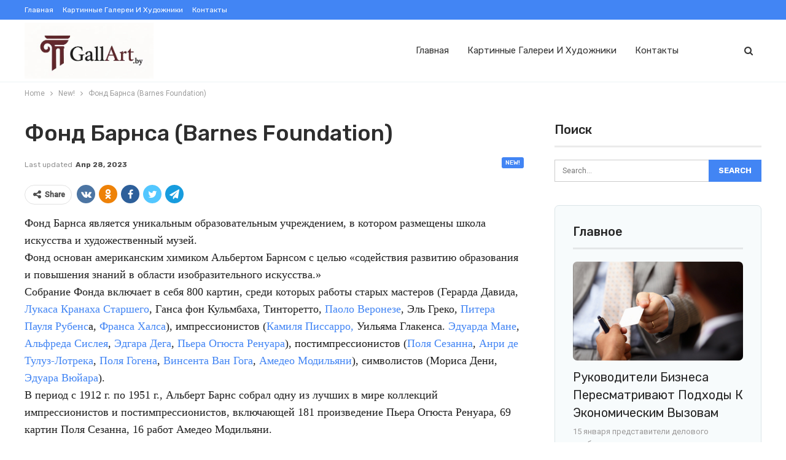

--- FILE ---
content_type: text/html; charset=UTF-8
request_url: https://gallart.by/Barnes_Foundation.html
body_size: 21309
content:
	<!DOCTYPE html>
		<!--[if IE 8]>
	<html class="ie ie8" lang="ru-RU"> <![endif]-->
	<!--[if IE 9]>
	<html class="ie ie9" lang="ru-RU"> <![endif]-->
	<!--[if gt IE 9]><!-->
<html lang="ru-RU"> <!--<![endif]-->
	<head>
				<meta charset="UTF-8">
		<meta http-equiv="X-UA-Compatible" content="IE=edge">
		<meta name="viewport" content="width=device-width, initial-scale=1.0">
		<link rel="pingback" href="https://gallart.by/xmlrpc.php"/>

		<meta name='robots' content='index, follow, max-image-preview:large, max-snippet:-1, max-video-preview:-1' />

	<!-- This site is optimized with the Yoast SEO plugin v26.4 - https://yoast.com/wordpress/plugins/seo/ -->
	<title>Фонд Барнса</title>
	<meta name="description" content="126 картин из собрания Фонда Барнса. Раздел 1 - 63 картины" />
	<link rel="canonical" href="https://gallart.by/Barnes_Foundation.html" />
	<meta property="og:locale" content="ru_RU" />
	<meta property="og:type" content="article" />
	<meta property="og:title" content="Фонд Барнса" />
	<meta property="og:description" content="126 картин из собрания Фонда Барнса. Раздел 1 - 63 картины" />
	<meta property="og:url" content="https://gallart.by/Barnes_Foundation.html" />
	<meta property="og:site_name" content="Картинные галереи и художники" />
	<meta property="article:published_time" content="2015-05-11T11:56:00+00:00" />
	<meta property="article:modified_time" content="2023-04-28T04:36:26+00:00" />
	<meta name="author" content="admin" />
	<meta name="twitter:card" content="summary_large_image" />
	<meta name="twitter:label1" content="Написано автором" />
	<meta name="twitter:data1" content="admin" />
	<script type="application/ld+json" class="yoast-schema-graph">{"@context":"https://schema.org","@graph":[{"@type":"WebPage","@id":"https://gallart.by/Barnes_Foundation.html","url":"https://gallart.by/Barnes_Foundation.html","name":"Фонд Барнса","isPartOf":{"@id":"https://gallart.by/#website"},"datePublished":"2015-05-11T11:56:00+00:00","dateModified":"2023-04-28T04:36:26+00:00","author":{"@id":"https://gallart.by/#/schema/person/9c43880c5743fec822a4546aefe240c0"},"description":"126 картин из собрания Фонда Барнса. Раздел 1 - 63 картины","breadcrumb":{"@id":"https://gallart.by/Barnes_Foundation.html#breadcrumb"},"inLanguage":"ru-RU","potentialAction":[{"@type":"ReadAction","target":["https://gallart.by/Barnes_Foundation.html"]}]},{"@type":"BreadcrumbList","@id":"https://gallart.by/Barnes_Foundation.html#breadcrumb","itemListElement":[{"@type":"ListItem","position":1,"name":"Главная страница","item":"https://gallart.by/"},{"@type":"ListItem","position":2,"name":"Фонд Барнса (Barnes Foundation)"}]},{"@type":"WebSite","@id":"https://gallart.by/#website","url":"https://gallart.by/","name":"Картинные галереи и художники","description":"","potentialAction":[{"@type":"SearchAction","target":{"@type":"EntryPoint","urlTemplate":"https://gallart.by/?s={search_term_string}"},"query-input":{"@type":"PropertyValueSpecification","valueRequired":true,"valueName":"search_term_string"}}],"inLanguage":"ru-RU"},{"@type":"Person","@id":"https://gallart.by/#/schema/person/9c43880c5743fec822a4546aefe240c0","name":"admin","image":{"@type":"ImageObject","inLanguage":"ru-RU","@id":"https://gallart.by/#/schema/person/image/","url":"https://secure.gravatar.com/avatar/08f417227d9400b0c11182af2d40ead3d220d0e743dc3d8668cb9e99c90ba605?s=96&d=mm&r=g","contentUrl":"https://secure.gravatar.com/avatar/08f417227d9400b0c11182af2d40ead3d220d0e743dc3d8668cb9e99c90ba605?s=96&d=mm&r=g","caption":"admin"},"sameAs":["https://gallart.by"],"url":"https://gallart.by/author/admin"}]}</script>
	<!-- / Yoast SEO plugin. -->


<link rel='dns-prefetch' href='//fonts.googleapis.com' />
<link rel="alternate" type="application/rss+xml" title="Картинные галереи и художники &raquo; Лента" href="https://gallart.by/feed" />
<link rel="alternate" type="application/rss+xml" title="Картинные галереи и художники &raquo; Лента комментариев" href="https://gallart.by/comments/feed" />
<link rel="alternate" title="oEmbed (JSON)" type="application/json+oembed" href="https://gallart.by/wp-json/oembed/1.0/embed?url=https%3A%2F%2Fgallart.by%2FBarnes_Foundation.html" />
<link rel="alternate" title="oEmbed (XML)" type="text/xml+oembed" href="https://gallart.by/wp-json/oembed/1.0/embed?url=https%3A%2F%2Fgallart.by%2FBarnes_Foundation.html&#038;format=xml" />
<style id='wp-img-auto-sizes-contain-inline-css' type='text/css'>
img:is([sizes=auto i],[sizes^="auto," i]){contain-intrinsic-size:3000px 1500px}
/*# sourceURL=wp-img-auto-sizes-contain-inline-css */
</style>
<style id='wp-emoji-styles-inline-css' type='text/css'>

	img.wp-smiley, img.emoji {
		display: inline !important;
		border: none !important;
		box-shadow: none !important;
		height: 1em !important;
		width: 1em !important;
		margin: 0 0.07em !important;
		vertical-align: -0.1em !important;
		background: none !important;
		padding: 0 !important;
	}
/*# sourceURL=wp-emoji-styles-inline-css */
</style>
<style id='wp-block-library-inline-css' type='text/css'>
:root{--wp-block-synced-color:#7a00df;--wp-block-synced-color--rgb:122,0,223;--wp-bound-block-color:var(--wp-block-synced-color);--wp-editor-canvas-background:#ddd;--wp-admin-theme-color:#007cba;--wp-admin-theme-color--rgb:0,124,186;--wp-admin-theme-color-darker-10:#006ba1;--wp-admin-theme-color-darker-10--rgb:0,107,160.5;--wp-admin-theme-color-darker-20:#005a87;--wp-admin-theme-color-darker-20--rgb:0,90,135;--wp-admin-border-width-focus:2px}@media (min-resolution:192dpi){:root{--wp-admin-border-width-focus:1.5px}}.wp-element-button{cursor:pointer}:root .has-very-light-gray-background-color{background-color:#eee}:root .has-very-dark-gray-background-color{background-color:#313131}:root .has-very-light-gray-color{color:#eee}:root .has-very-dark-gray-color{color:#313131}:root .has-vivid-green-cyan-to-vivid-cyan-blue-gradient-background{background:linear-gradient(135deg,#00d084,#0693e3)}:root .has-purple-crush-gradient-background{background:linear-gradient(135deg,#34e2e4,#4721fb 50%,#ab1dfe)}:root .has-hazy-dawn-gradient-background{background:linear-gradient(135deg,#faaca8,#dad0ec)}:root .has-subdued-olive-gradient-background{background:linear-gradient(135deg,#fafae1,#67a671)}:root .has-atomic-cream-gradient-background{background:linear-gradient(135deg,#fdd79a,#004a59)}:root .has-nightshade-gradient-background{background:linear-gradient(135deg,#330968,#31cdcf)}:root .has-midnight-gradient-background{background:linear-gradient(135deg,#020381,#2874fc)}:root{--wp--preset--font-size--normal:16px;--wp--preset--font-size--huge:42px}.has-regular-font-size{font-size:1em}.has-larger-font-size{font-size:2.625em}.has-normal-font-size{font-size:var(--wp--preset--font-size--normal)}.has-huge-font-size{font-size:var(--wp--preset--font-size--huge)}.has-text-align-center{text-align:center}.has-text-align-left{text-align:left}.has-text-align-right{text-align:right}.has-fit-text{white-space:nowrap!important}#end-resizable-editor-section{display:none}.aligncenter{clear:both}.items-justified-left{justify-content:flex-start}.items-justified-center{justify-content:center}.items-justified-right{justify-content:flex-end}.items-justified-space-between{justify-content:space-between}.screen-reader-text{border:0;clip-path:inset(50%);height:1px;margin:-1px;overflow:hidden;padding:0;position:absolute;width:1px;word-wrap:normal!important}.screen-reader-text:focus{background-color:#ddd;clip-path:none;color:#444;display:block;font-size:1em;height:auto;left:5px;line-height:normal;padding:15px 23px 14px;text-decoration:none;top:5px;width:auto;z-index:100000}html :where(.has-border-color){border-style:solid}html :where([style*=border-top-color]){border-top-style:solid}html :where([style*=border-right-color]){border-right-style:solid}html :where([style*=border-bottom-color]){border-bottom-style:solid}html :where([style*=border-left-color]){border-left-style:solid}html :where([style*=border-width]){border-style:solid}html :where([style*=border-top-width]){border-top-style:solid}html :where([style*=border-right-width]){border-right-style:solid}html :where([style*=border-bottom-width]){border-bottom-style:solid}html :where([style*=border-left-width]){border-left-style:solid}html :where(img[class*=wp-image-]){height:auto;max-width:100%}:where(figure){margin:0 0 1em}html :where(.is-position-sticky){--wp-admin--admin-bar--position-offset:var(--wp-admin--admin-bar--height,0px)}@media screen and (max-width:600px){html :where(.is-position-sticky){--wp-admin--admin-bar--position-offset:0px}}

/*# sourceURL=wp-block-library-inline-css */
</style><style id='global-styles-inline-css' type='text/css'>
:root{--wp--preset--aspect-ratio--square: 1;--wp--preset--aspect-ratio--4-3: 4/3;--wp--preset--aspect-ratio--3-4: 3/4;--wp--preset--aspect-ratio--3-2: 3/2;--wp--preset--aspect-ratio--2-3: 2/3;--wp--preset--aspect-ratio--16-9: 16/9;--wp--preset--aspect-ratio--9-16: 9/16;--wp--preset--color--black: #000000;--wp--preset--color--cyan-bluish-gray: #abb8c3;--wp--preset--color--white: #ffffff;--wp--preset--color--pale-pink: #f78da7;--wp--preset--color--vivid-red: #cf2e2e;--wp--preset--color--luminous-vivid-orange: #ff6900;--wp--preset--color--luminous-vivid-amber: #fcb900;--wp--preset--color--light-green-cyan: #7bdcb5;--wp--preset--color--vivid-green-cyan: #00d084;--wp--preset--color--pale-cyan-blue: #8ed1fc;--wp--preset--color--vivid-cyan-blue: #0693e3;--wp--preset--color--vivid-purple: #9b51e0;--wp--preset--gradient--vivid-cyan-blue-to-vivid-purple: linear-gradient(135deg,rgb(6,147,227) 0%,rgb(155,81,224) 100%);--wp--preset--gradient--light-green-cyan-to-vivid-green-cyan: linear-gradient(135deg,rgb(122,220,180) 0%,rgb(0,208,130) 100%);--wp--preset--gradient--luminous-vivid-amber-to-luminous-vivid-orange: linear-gradient(135deg,rgb(252,185,0) 0%,rgb(255,105,0) 100%);--wp--preset--gradient--luminous-vivid-orange-to-vivid-red: linear-gradient(135deg,rgb(255,105,0) 0%,rgb(207,46,46) 100%);--wp--preset--gradient--very-light-gray-to-cyan-bluish-gray: linear-gradient(135deg,rgb(238,238,238) 0%,rgb(169,184,195) 100%);--wp--preset--gradient--cool-to-warm-spectrum: linear-gradient(135deg,rgb(74,234,220) 0%,rgb(151,120,209) 20%,rgb(207,42,186) 40%,rgb(238,44,130) 60%,rgb(251,105,98) 80%,rgb(254,248,76) 100%);--wp--preset--gradient--blush-light-purple: linear-gradient(135deg,rgb(255,206,236) 0%,rgb(152,150,240) 100%);--wp--preset--gradient--blush-bordeaux: linear-gradient(135deg,rgb(254,205,165) 0%,rgb(254,45,45) 50%,rgb(107,0,62) 100%);--wp--preset--gradient--luminous-dusk: linear-gradient(135deg,rgb(255,203,112) 0%,rgb(199,81,192) 50%,rgb(65,88,208) 100%);--wp--preset--gradient--pale-ocean: linear-gradient(135deg,rgb(255,245,203) 0%,rgb(182,227,212) 50%,rgb(51,167,181) 100%);--wp--preset--gradient--electric-grass: linear-gradient(135deg,rgb(202,248,128) 0%,rgb(113,206,126) 100%);--wp--preset--gradient--midnight: linear-gradient(135deg,rgb(2,3,129) 0%,rgb(40,116,252) 100%);--wp--preset--font-size--small: 13px;--wp--preset--font-size--medium: 20px;--wp--preset--font-size--large: 36px;--wp--preset--font-size--x-large: 42px;--wp--preset--spacing--20: 0.44rem;--wp--preset--spacing--30: 0.67rem;--wp--preset--spacing--40: 1rem;--wp--preset--spacing--50: 1.5rem;--wp--preset--spacing--60: 2.25rem;--wp--preset--spacing--70: 3.38rem;--wp--preset--spacing--80: 5.06rem;--wp--preset--shadow--natural: 6px 6px 9px rgba(0, 0, 0, 0.2);--wp--preset--shadow--deep: 12px 12px 50px rgba(0, 0, 0, 0.4);--wp--preset--shadow--sharp: 6px 6px 0px rgba(0, 0, 0, 0.2);--wp--preset--shadow--outlined: 6px 6px 0px -3px rgb(255, 255, 255), 6px 6px rgb(0, 0, 0);--wp--preset--shadow--crisp: 6px 6px 0px rgb(0, 0, 0);}:where(.is-layout-flex){gap: 0.5em;}:where(.is-layout-grid){gap: 0.5em;}body .is-layout-flex{display: flex;}.is-layout-flex{flex-wrap: wrap;align-items: center;}.is-layout-flex > :is(*, div){margin: 0;}body .is-layout-grid{display: grid;}.is-layout-grid > :is(*, div){margin: 0;}:where(.wp-block-columns.is-layout-flex){gap: 2em;}:where(.wp-block-columns.is-layout-grid){gap: 2em;}:where(.wp-block-post-template.is-layout-flex){gap: 1.25em;}:where(.wp-block-post-template.is-layout-grid){gap: 1.25em;}.has-black-color{color: var(--wp--preset--color--black) !important;}.has-cyan-bluish-gray-color{color: var(--wp--preset--color--cyan-bluish-gray) !important;}.has-white-color{color: var(--wp--preset--color--white) !important;}.has-pale-pink-color{color: var(--wp--preset--color--pale-pink) !important;}.has-vivid-red-color{color: var(--wp--preset--color--vivid-red) !important;}.has-luminous-vivid-orange-color{color: var(--wp--preset--color--luminous-vivid-orange) !important;}.has-luminous-vivid-amber-color{color: var(--wp--preset--color--luminous-vivid-amber) !important;}.has-light-green-cyan-color{color: var(--wp--preset--color--light-green-cyan) !important;}.has-vivid-green-cyan-color{color: var(--wp--preset--color--vivid-green-cyan) !important;}.has-pale-cyan-blue-color{color: var(--wp--preset--color--pale-cyan-blue) !important;}.has-vivid-cyan-blue-color{color: var(--wp--preset--color--vivid-cyan-blue) !important;}.has-vivid-purple-color{color: var(--wp--preset--color--vivid-purple) !important;}.has-black-background-color{background-color: var(--wp--preset--color--black) !important;}.has-cyan-bluish-gray-background-color{background-color: var(--wp--preset--color--cyan-bluish-gray) !important;}.has-white-background-color{background-color: var(--wp--preset--color--white) !important;}.has-pale-pink-background-color{background-color: var(--wp--preset--color--pale-pink) !important;}.has-vivid-red-background-color{background-color: var(--wp--preset--color--vivid-red) !important;}.has-luminous-vivid-orange-background-color{background-color: var(--wp--preset--color--luminous-vivid-orange) !important;}.has-luminous-vivid-amber-background-color{background-color: var(--wp--preset--color--luminous-vivid-amber) !important;}.has-light-green-cyan-background-color{background-color: var(--wp--preset--color--light-green-cyan) !important;}.has-vivid-green-cyan-background-color{background-color: var(--wp--preset--color--vivid-green-cyan) !important;}.has-pale-cyan-blue-background-color{background-color: var(--wp--preset--color--pale-cyan-blue) !important;}.has-vivid-cyan-blue-background-color{background-color: var(--wp--preset--color--vivid-cyan-blue) !important;}.has-vivid-purple-background-color{background-color: var(--wp--preset--color--vivid-purple) !important;}.has-black-border-color{border-color: var(--wp--preset--color--black) !important;}.has-cyan-bluish-gray-border-color{border-color: var(--wp--preset--color--cyan-bluish-gray) !important;}.has-white-border-color{border-color: var(--wp--preset--color--white) !important;}.has-pale-pink-border-color{border-color: var(--wp--preset--color--pale-pink) !important;}.has-vivid-red-border-color{border-color: var(--wp--preset--color--vivid-red) !important;}.has-luminous-vivid-orange-border-color{border-color: var(--wp--preset--color--luminous-vivid-orange) !important;}.has-luminous-vivid-amber-border-color{border-color: var(--wp--preset--color--luminous-vivid-amber) !important;}.has-light-green-cyan-border-color{border-color: var(--wp--preset--color--light-green-cyan) !important;}.has-vivid-green-cyan-border-color{border-color: var(--wp--preset--color--vivid-green-cyan) !important;}.has-pale-cyan-blue-border-color{border-color: var(--wp--preset--color--pale-cyan-blue) !important;}.has-vivid-cyan-blue-border-color{border-color: var(--wp--preset--color--vivid-cyan-blue) !important;}.has-vivid-purple-border-color{border-color: var(--wp--preset--color--vivid-purple) !important;}.has-vivid-cyan-blue-to-vivid-purple-gradient-background{background: var(--wp--preset--gradient--vivid-cyan-blue-to-vivid-purple) !important;}.has-light-green-cyan-to-vivid-green-cyan-gradient-background{background: var(--wp--preset--gradient--light-green-cyan-to-vivid-green-cyan) !important;}.has-luminous-vivid-amber-to-luminous-vivid-orange-gradient-background{background: var(--wp--preset--gradient--luminous-vivid-amber-to-luminous-vivid-orange) !important;}.has-luminous-vivid-orange-to-vivid-red-gradient-background{background: var(--wp--preset--gradient--luminous-vivid-orange-to-vivid-red) !important;}.has-very-light-gray-to-cyan-bluish-gray-gradient-background{background: var(--wp--preset--gradient--very-light-gray-to-cyan-bluish-gray) !important;}.has-cool-to-warm-spectrum-gradient-background{background: var(--wp--preset--gradient--cool-to-warm-spectrum) !important;}.has-blush-light-purple-gradient-background{background: var(--wp--preset--gradient--blush-light-purple) !important;}.has-blush-bordeaux-gradient-background{background: var(--wp--preset--gradient--blush-bordeaux) !important;}.has-luminous-dusk-gradient-background{background: var(--wp--preset--gradient--luminous-dusk) !important;}.has-pale-ocean-gradient-background{background: var(--wp--preset--gradient--pale-ocean) !important;}.has-electric-grass-gradient-background{background: var(--wp--preset--gradient--electric-grass) !important;}.has-midnight-gradient-background{background: var(--wp--preset--gradient--midnight) !important;}.has-small-font-size{font-size: var(--wp--preset--font-size--small) !important;}.has-medium-font-size{font-size: var(--wp--preset--font-size--medium) !important;}.has-large-font-size{font-size: var(--wp--preset--font-size--large) !important;}.has-x-large-font-size{font-size: var(--wp--preset--font-size--x-large) !important;}
/*# sourceURL=global-styles-inline-css */
</style>

<style id='classic-theme-styles-inline-css' type='text/css'>
/*! This file is auto-generated */
.wp-block-button__link{color:#fff;background-color:#32373c;border-radius:9999px;box-shadow:none;text-decoration:none;padding:calc(.667em + 2px) calc(1.333em + 2px);font-size:1.125em}.wp-block-file__button{background:#32373c;color:#fff;text-decoration:none}
/*# sourceURL=/wp-includes/css/classic-themes.min.css */
</style>
<link rel='stylesheet' id='widgetopts-styles-css' href='https://gallart.by/wp-content/plugins/widget-options/assets/css/widget-options.css?ver=4.1.3' type='text/css' media='all' />
<link rel='stylesheet' id='better-framework-main-fonts-css' href='https://fonts.googleapis.com/css?family=Roboto:400,500%7CRubik:400,500,700' type='text/css' media='all' />
<script type="text/javascript" src="https://gallart.by/wp-includes/js/jquery/jquery.min.js?ver=3.7.1" id="jquery-core-js"></script>
<script type="text/javascript" src="https://gallart.by/wp-includes/js/jquery/jquery-migrate.min.js?ver=3.4.1" id="jquery-migrate-js"></script>
<link rel="https://api.w.org/" href="https://gallart.by/wp-json/" /><link rel="alternate" title="JSON" type="application/json" href="https://gallart.by/wp-json/wp/v2/posts/43" /><link rel="EditURI" type="application/rsd+xml" title="RSD" href="https://gallart.by/xmlrpc.php?rsd" />
<meta name="generator" content="WordPress 6.9" />
<link rel='shortlink' href='https://gallart.by/?p=43' />
<!-- Yandex.Metrika counter -->
<script type="text/javascript" >
   (function(m,e,t,r,i,k,a){m[i]=m[i]||function(){(m[i].a=m[i].a||[]).push(arguments)};
   m[i].l=1*new Date();
   for (var j = 0; j < document.scripts.length; j++) {if (document.scripts[j].src === r) { return; }}
   k=e.createElement(t),a=e.getElementsByTagName(t)[0],k.async=1,k.src=r,a.parentNode.insertBefore(k,a)})
   (window, document, "script", "https://mc.yandex.ru/metrika/tag.js", "ym");

   ym(94592557, "init", {
        clickmap:true,
        trackLinks:true,
        accurateTrackBounce:true,
        webvisor:true,
        ecommerce:"dataLayer"
   });
</script>
<noscript><div><img src="https://mc.yandex.ru/watch/94592557" style="position:absolute; left:-9999px;" alt="" /></div></noscript>
<!-- /Yandex.Metrika counter --><script type="application/ld+json">{
    "@context": "http:\/\/schema.org\/",
    "@type": "Organization",
    "@id": "#organization",
    "logo": {
        "@type": "ImageObject",
        "url": "https:\/\/gallart.by\/wp-content\/uploads\/2025\/07\/gallart_final_logo_50kb.jpg"
    },
    "url": "https:\/\/gallart.by\/",
    "name": "\u041a\u0430\u0440\u0442\u0438\u043d\u043d\u044b\u0435 \u0433\u0430\u043b\u0435\u0440\u0435\u0438 \u0438 \u0445\u0443\u0434\u043e\u0436\u043d\u0438\u043a\u0438",
    "description": ""
}</script>
<script type="application/ld+json">{
    "@context": "http:\/\/schema.org\/",
    "@type": "WebSite",
    "name": "\u041a\u0430\u0440\u0442\u0438\u043d\u043d\u044b\u0435 \u0433\u0430\u043b\u0435\u0440\u0435\u0438 \u0438 \u0445\u0443\u0434\u043e\u0436\u043d\u0438\u043a\u0438",
    "alternateName": "",
    "url": "https:\/\/gallart.by\/"
}</script>
<script type="application/ld+json">{
    "@context": "http:\/\/schema.org\/",
    "@type": "BlogPosting",
    "headline": "\u0424\u043e\u043d\u0434 \u0411\u0430\u0440\u043d\u0441\u0430 (Barnes Foundation)",
    "description": "\u0424\u043e\u043d\u0434 \u0411\u0430\u0440\u043d\u0441\u0430 \u044f\u0432\u043b\u044f\u0435\u0442\u0441\u044f \u0443\u043d\u0438\u043a\u0430\u043b\u044c\u043d\u044b\u043c \u043e\u0431\u0440\u0430\u0437\u043e\u0432\u0430\u0442\u0435\u043b\u044c\u043d\u044b\u043c \u0443\u0447\u0440\u0435\u0436\u0434\u0435\u043d\u0438\u0435\u043c, \u0432 \u043a\u043e\u0442\u043e\u0440\u043e\u043c \u0440\u0430\u0437\u043c\u0435\u0449\u0435\u043d\u044b \u0448\u043a\u043e\u043b\u0430 \u0438\u0441\u043a\u0443\u0441\u0441\u0442\u0432\u0430 \u0438 \u0445\u0443\u0434\u043e\u0436\u0435\u0441\u0442\u0432\u0435\u043d\u043d\u044b\u0439 \u043c\u0443\u0437\u0435\u0439.\u0424\u043e\u043d\u0434 \u043e\u0441\u043d\u043e\u0432\u0430\u043d \u0430\u043c\u0435\u0440\u0438\u043a\u0430\u043d\u0441\u043a\u0438\u043c \u0445\u0438\u043c\u0438\u043a\u043e\u043c \u0410\u043b\u044c\u0431\u0435\u0440\u0442\u043e\u043c \u0411\u0430\u0440\u043d\u0441\u043e\u043c \u0441 \u0446\u0435\u043b\u044c\u044e \u00ab\u0441\u043e\u0434\u0435\u0439\u0441\u0442\u0432\u0438\u044f \u0440\u0430\u0437\u0432\u0438\u0442\u0438\u044e \u043e\u0431\u0440\u0430\u0437\u043e\u0432\u0430\u043d\u0438\u044f \u0438 \u043f\u043e\u0432\u044b\u0448\u0435\u043d\u0438\u044f \u0437\u043d\u0430\u043d\u0438\u0439 \u0432 \u043e\u0431\u043b\u0430\u0441\u0442\u0438 \u0438\u0437\u043e\u0431\u0440\u0430\u0437\u0438",
    "datePublished": "2015-05-11",
    "dateModified": "2023-04-28",
    "author": {
        "@type": "Person",
        "@id": "#person-admin",
        "name": "admin"
    },
    "interactionStatistic": [
        {
            "@type": "InteractionCounter",
            "interactionType": "http:\/\/schema.org\/CommentAction",
            "userInteractionCount": "0"
        }
    ],
    "publisher": {
        "@id": "#organization"
    },
    "mainEntityOfPage": "https:\/\/gallart.by\/Barnes_Foundation.html"
}</script>
<link rel='stylesheet' id='bf-minifed-css-1' href='https://gallart.by/wp-content/bs-booster-cache/0146a537f0452dd0ecce7fefab96a10b.css' type='text/css' media='all' />
<link rel='stylesheet' id='7.7.0-1762865793' href='https://gallart.by/wp-content/bs-booster-cache/7aa70295e532feaded5a77c09269c8a5.css' type='text/css' media='all' />
	</head>

<body class="wp-singular post-template-default single single-post postid-43 single-format-standard wp-theme-publisher bs-theme bs-publisher bs-publisher-seo-news active-light-box ltr close-rh page-layout-2-col-right full-width active-sticky-sidebar main-menu-sticky-smart active-ajax-search single-prim-cat-3 single-cat-3  bs-ll-a" dir="ltr">
		<div class="main-wrap content-main-wrap">
			<header id="header" class="site-header header-style-6 full-width" itemscope="itemscope" itemtype="https://schema.org/WPHeader">
		<section class="topbar topbar-style-1 hidden-xs hidden-xs">
	<div class="content-wrap">
		<div class="container">
			<div class="topbar-inner clearfix">

				
				<div class="section-menu">
						<div id="menu-top" class="menu top-menu-wrapper" role="navigation" itemscope="itemscope" itemtype="https://schema.org/SiteNavigationElement">
		<nav class="top-menu-container">

			<ul id="top-navigation" class="top-menu menu clearfix bsm-pure">
				<li id="menu-item-862" class="menu-item menu-item-type-custom menu-item-object-custom menu-item-home better-anim-fade menu-item-862"><a href="https://gallart.by/">Главная</a></li>
<li id="menu-item-865" class="menu-item menu-item-type-post_type menu-item-object-page better-anim-fade menu-item-865"><a href="https://gallart.by/karta-sayta">Картинные галереи и художники</a></li>
<li id="menu-item-870" class="menu-item menu-item-type-post_type menu-item-object-page better-anim-fade menu-item-870"><a href="https://gallart.by/kontakty.html">Контакты</a></li>
			</ul>

		</nav>
	</div>
				</div>
			</div>
		</div>
	</div>
</section>
		<div class="content-wrap">
			<div class="container">
				<div class="header-inner clearfix">
					<div id="site-branding" class="site-branding">
	<p  id="site-title" class="logo h1 img-logo">
	<a href="https://gallart.by/" itemprop="url" rel="home">
					<img id="site-logo" src="https://gallart.by/wp-content/uploads/2025/07/gallart_final_logo_50kb.jpg"
			     alt="gallart.by"  />

			<span class="site-title">gallart.by - </span>
				</a>
</p>
</div><!-- .site-branding -->
<nav id="menu-main" class="menu main-menu-container  show-search-item menu-actions-btn-width-1" role="navigation" itemscope="itemscope" itemtype="https://schema.org/SiteNavigationElement">
			<div class="menu-action-buttons width-1">
							<div class="search-container close">
					<span class="search-handler"><i class="fa fa-search"></i></span>

					<div class="search-box clearfix">
						<form role="search" method="get" class="search-form clearfix" action="https://gallart.by">
	<input type="search" class="search-field"
	       placeholder="Search..."
	       value="" name="s"
	       title="Search for:"
	       autocomplete="off">
	<input type="submit" class="search-submit" value="Search">
</form><!-- .search-form -->
					</div>
				</div>
						</div>
			<ul id="main-navigation" class="main-menu menu bsm-pure clearfix">
		<li class="menu-item menu-item-type-custom menu-item-object-custom menu-item-home better-anim-fade menu-item-862"><a href="https://gallart.by/">Главная</a></li>
<li class="menu-item menu-item-type-post_type menu-item-object-page better-anim-fade menu-item-865"><a href="https://gallart.by/karta-sayta">Картинные галереи и художники</a></li>
<li class="menu-item menu-item-type-post_type menu-item-object-page better-anim-fade menu-item-870"><a href="https://gallart.by/kontakty.html">Контакты</a></li>
	</ul><!-- #main-navigation -->
</nav><!-- .main-menu-container -->
				</div>
			</div>
		</div>
	</header><!-- .site-header -->
	<div class="rh-header clearfix light deferred-block-exclude">
		<div class="rh-container clearfix">

			<div class="menu-container close">
				<span class="menu-handler"><span class="lines"></span></span>
			</div><!-- .menu-container -->

			<div class="logo-container rh-img-logo">
				<a href="https://gallart.by/" itemprop="url" rel="home">
											<img src="https://gallart.by/wp-content/uploads/2025/07/gallart_final_logo_50kb.jpg"
						     alt="Картинные галереи и художники"  />				</a>
			</div><!-- .logo-container -->
		</div><!-- .rh-container -->
	</div><!-- .rh-header -->
<nav role="navigation" aria-label="Breadcrumbs" class="bf-breadcrumb clearfix bc-top-style"><div class="container bf-breadcrumb-container"><ul class="bf-breadcrumb-items" itemscope itemtype="http://schema.org/BreadcrumbList"><meta name="numberOfItems" content="3" /><meta name="itemListOrder" content="Ascending" /><li itemprop="itemListElement" itemscope itemtype="http://schema.org/ListItem" class="bf-breadcrumb-item bf-breadcrumb-begin"><a itemprop="item" href="https://gallart.by" rel="home"><span itemprop="name">Home</span></a><meta itemprop="position" content="1" /></li><li itemprop="itemListElement" itemscope itemtype="http://schema.org/ListItem" class="bf-breadcrumb-item"><a itemprop="item" href="https://gallart.by/new" ><span itemprop="name">New!</span></a><meta itemprop="position" content="2" /></li><li itemprop="itemListElement" itemscope itemtype="http://schema.org/ListItem" class="bf-breadcrumb-item bf-breadcrumb-end"><span itemprop="name">Фонд Барнса (Barnes Foundation)</span><meta itemprop="item" content="https://gallart.by/Barnes_Foundation.html"/><meta itemprop="position" content="3" /></li></ul></div></nav><div class="content-wrap">
		<main id="content" class="content-container">

		<div class="container layout-2-col layout-2-col-1 layout-right-sidebar layout-bc-before post-template-1">
			<div class="row main-section">
										<div class="col-sm-8 content-column">
								<div class="single-container">
		<article id="post-43" class="post-43 post type-post status-publish format-standard  category-new single-post-content ">
						<div class="post-header post-tp-1-header">
									<h1 class="single-post-title">
						<span class="post-title" itemprop="headline">Фонд Барнса (Barnes Foundation)</span></h1>
										<div class="post-meta-wrap clearfix">
						<div class="term-badges "><span class="term-badge term-3"><a href="https://gallart.by/new">New!</a></span></div><div class="post-meta single-post-meta">
				<span class="time"><time class="post-published updated"
			                         datetime="2023-04-28T04:36:26+03:00">Last updated <b>Апр 28, 2023</b></time></span>
			</div>
					</div>
									<div class="single-featured">
									</div>
			</div>
					<div class="post-share single-post-share top-share clearfix style-1">
			<div class="post-share-btn-group">
							</div>
						<div class="share-handler-wrap ">
				<span class="share-handler post-share-btn rank-default">
					<i class="bf-icon  fa fa-share-alt"></i>						<b class="text">Share</b>
										</span>
				<span class="social-item vk"><a href="https://vkontakte.ru/share.php?url=https%3A%2F%2Fgallart.by%2FBarnes_Foundation.html" target="_blank" rel="nofollow noreferrer" class="bs-button-el" onclick="window.open(this.href, 'share-vk','left=50,top=50,width=600,height=320,toolbar=0'); return false;"><span class="icon"><i class="bf-icon fa fa-vk"></i></span></a></span><span class="social-item ok-ru"><a href="https://connect.ok.ru/offer?url=https%3A%2F%2Fgallart.by%2FBarnes_Foundation.html&title=Фонд Барнса (Barnes Foundation)" target="_blank" rel="nofollow noreferrer" class="bs-button-el" onclick="window.open(this.href, 'share-ok-ru','left=50,top=50,width=600,height=320,toolbar=0'); return false;"><span class="icon"><i class="bf-icon bsfi-ok-ru"></i></span></a></span><span class="social-item facebook"><a href="https://www.facebook.com/sharer.php?u=https%3A%2F%2Fgallart.by%2FBarnes_Foundation.html" target="_blank" rel="nofollow noreferrer" class="bs-button-el" onclick="window.open(this.href, 'share-facebook','left=50,top=50,width=600,height=320,toolbar=0'); return false;"><span class="icon"><i class="bf-icon fa fa-facebook"></i></span></a></span><span class="social-item twitter"><a href="https://twitter.com/share?text=Фонд Барнса (Barnes Foundation)&url=https%3A%2F%2Fgallart.by%2FBarnes_Foundation.html" target="_blank" rel="nofollow noreferrer" class="bs-button-el" onclick="window.open(this.href, 'share-twitter','left=50,top=50,width=600,height=320,toolbar=0'); return false;"><span class="icon"><i class="bf-icon fa fa-twitter"></i></span></a></span><span class="social-item whatsapp"><a href="whatsapp://send?text=Фонд Барнса (Barnes Foundation) %0A%0A https%3A%2F%2Fgallart.by%2FBarnes_Foundation.html" target="_blank" rel="nofollow noreferrer" class="bs-button-el" onclick="window.open(this.href, 'share-whatsapp','left=50,top=50,width=600,height=320,toolbar=0'); return false;"><span class="icon"><i class="bf-icon fa fa-whatsapp"></i></span></a></span><span class="social-item telegram"><a href="https://telegram.me/share/url?url=https%3A%2F%2Fgallart.by%2FBarnes_Foundation.html&text=Фонд Барнса (Barnes Foundation)" target="_blank" rel="nofollow noreferrer" class="bs-button-el" onclick="window.open(this.href, 'share-telegram','left=50,top=50,width=600,height=320,toolbar=0'); return false;"><span class="icon"><i class="bf-icon fa fa-send"></i></span></a></span><span class="social-item viber"><a href="viber://forward?text=Фонд Барнса (Barnes Foundation) https%3A%2F%2Fgallart.by%2FBarnes_Foundation.html" target="_blank" rel="nofollow noreferrer" class="bs-button-el" onclick="window.open(this.href, 'share-viber','left=50,top=50,width=600,height=320,toolbar=0'); return false;"><span class="icon"><i class="bf-icon bsfi-viber"></i></span></a></span></div>		</div>
					<div class="entry-content clearfix single-post-content">
				<p><span style="font-family: verdana, geneva;">Фонд Барнса является уникальным образовательным учреждением, в котором размещены школа искусства и художественный музей.</span><br />
<span style="font-family: verdana, geneva;">Фонд основан американским химиком Альбертом Барнсом с целью «содействия развитию образования и повышения знаний в области изобразительного искусства.»<br />
Собрание Фонда включает в себя 800 картин, среди которых работы старых мастеров (Герарда Давида, <a href="/Lucas_Cranach_the_Elder.html">Лукаса Кранаха Старшего</a>, Ганса фон Кульмбаха, Тинторетто, <a href="/Paolo_Veronese.html">Паоло Веронезе</a>, Эль Греко, <a href="/Rubens_Peter_Paul.html">Питера Пауля Рубенс</a>а, <a href="/Frans_Hals.html">Франса Халса</a>), импрессионистов (<a href="/Pissarro.html">Камиля Писсарро,</a> Уильяма Глакенса. <a href="/Manet.html">Эдуарда Мане</a>, <a href="/Sisley.html">Альфреда Сислея</a>, <a href="/Degas.html">Эдгара Дега</a>, <a href="/Renoir.html">Пьера Огюста Ренуара</a>), постимпрессионистов (<a href="/Cezanne.html">Поля Сезанна</a>, <a href="/Toulouse-Lautrec.html">Анри де Тулуз-Лотрека</a>, <a href="/Gauguin.html">Поля Гогена</a>, <a href="/van-Gogh.html">Винсента Ван Гога</a>, <a href="/Modigliani.html">Амедео Модильяни</a>), символистов (Мориса Дени, <a href="/Vuillard_Eduard.html">Эдуара Вюйара</a>).<br />
В период с 1912 г. по 1951 г., Альберт Барнс собрал одну из лучших в мире коллекций импрессионистов и постимпрессионистов, включающей 181 произведение Пьера Огюста Ренуара, 69 картин Поля Сезанна, 16 работ Амедео Модильяни.<br />
Фонд располагает коллекцией произведений искусства Древнего Египта, Древней Греции и Древнего Рима, а также образцов декоративно-прикладного искусства Европы, Америки и Африки, насчитывающей более 1700 экспонатов.<br />
Дата основания: 1922<br />
Адрес: 2025 Benjamin Franklin Pkwy, Philadelphia, PA 19130, США<br />
Работает: все дни, кроме вторника с 10.00-17.00; вторник &#8212; выходной<br />
Вход: платный. Возможны льготы.<br /></span></p>
<div class="bs-irp left bs-irp-thumbnail-1-full">

	<div class="bs-irp-heading">
		<span class="h-text heading-typo">Сейчас читают</span>
	</div>

			<div class="bs-pagination-wrapper main-term-none none ">
			<div class="listing listing-thumbnail listing-tb-1 clearfix columns-2">
		<div class="post-1437 type-post format-standard has-post-thumbnail   listing-item listing-item-thumbnail listing-item-tb-1 main-term-3">
	<div class="item-inner clearfix">
					<div class="featured featured-type-featured-image">
				<a  title="Когда займ — это хороший вариант: разбираем ситуации и риски" data-src="https://gallart.by/wp-content/uploads/2025/08/zajm.jpg" data-bs-srcset="{&quot;baseurl&quot;:&quot;https:\/\/gallart.by\/wp-content\/uploads\/2025\/08\/&quot;,&quot;sizes&quot;:{&quot;720&quot;:&quot;zajm.jpg&quot;}}"						class="img-holder" href="https://gallart.by/new/kogda-zajm-eto-horoshij-variant-razbiraem-situaczii-i-riski.html"></a>
							</div>
		<p class="title">		<a href="https://gallart.by/new/kogda-zajm-eto-horoshij-variant-razbiraem-situaczii-i-riski.html" class="post-url post-title">
			Когда займ — это хороший вариант: разбираем ситуации и риски		</a>
		</p>	</div>
	</div >
	<div class="post-1419 type-post format-standard has-post-thumbnail   listing-item listing-item-thumbnail listing-item-tb-1 main-term-3">
	<div class="item-inner clearfix">
					<div class="featured featured-type-featured-image">
				<a  title="ТОП-10 компаний по переводу лицензий" data-src="https://gallart.by/wp-content/uploads/2025/07/dokumenty.jpg" data-bs-srcset="{&quot;baseurl&quot;:&quot;https:\/\/gallart.by\/wp-content\/uploads\/2025\/07\/&quot;,&quot;sizes&quot;:{&quot;744&quot;:&quot;dokumenty.jpg&quot;}}"						class="img-holder" href="https://gallart.by/new/top-10-kompanij-po-perevodu-liczenzij.html"></a>
							</div>
		<p class="title">		<a href="https://gallart.by/new/top-10-kompanij-po-perevodu-liczenzij.html" class="post-url post-title">
			ТОП-10 компаний по переводу лицензий		</a>
		</p>	</div>
	</div >
	</div>
	
	</div></div> <p><span style="font-family: verdana, geneva;">В двух разделах данной коллекции представлены 126 картин из собрания Фонда Барнса.<br />
<span style="font-size: 10pt;"><strong>Раздел 1.</strong></span> Показаны работы Герарда Давида, <a href="/Lucas_Cranach_the_Elder.html">Лукаса Кранаха Старшего</a>, Ганса фон Кульмбаха, Тинторетто, <a href="/Paolo_Veronese.html">Паоло Веронезе</a>, Эль Греко, <a href="/Rubens_Peter_Paul.html">Питера Пауля Рубенса</a>, <a href="/Frans_Hals.html">Франса Халса</a>, <a href="/Corot.html">Камиля Коро</a>, <a href="/Pissarro.html">Камиля Писсарро</a>, Уильяма Глакенса, <a href="/Manet.html">Эдуарда Мане</a>, <a href="/Sisley.html">Альфреда Сислея</a>, <a href="/Degas.html">Эдгар Дега</a>, <a href="/Renoir.html">Пьера Огюста Ренуара</a>.</span><br />
<span style="font-family: verdana, geneva;"><a href="/Barnes_Foundation_2.html"><span style="font-size: 10pt;"><strong>Раздел 2</strong></span>.</a> Показаны работы <a href="/Monet.html">Клода Моне</a>, <a href="/Cezanne.html">Поля Сезанна</a>, <a href="/Toulouse-Lautrec.html">Анри де Тулуз-Лотрека</a>, <a href="/van-Gogh.html">Винсента Ван Гога</a>, <a href="/Modigliani.html">Амедео Модильяни</a>, Хаима Сутина, <a href="/Seurat.html">Жоржа Сёра</a>, <a href="/Cross-Henri.html">Анри Кросса</a>, <a href="/Vuillard_Eduard.html">Эдуара Вюйара</a>, Жюля Паскина, Анри Руссо.</span></p>
 <h6>Картины из собрания Фонда Барнса. Раздел 1</h6>
<p>&nbsp;</p> 			</div>

						<div class="post-share single-post-share bottom-share clearfix style-1">
			<div class="post-share-btn-group">
							</div>
						<div class="share-handler-wrap ">
				<span class="share-handler post-share-btn rank-default">
					<i class="bf-icon  fa fa-share-alt"></i>						<b class="text">Share</b>
										</span>
				<span class="social-item vk has-title"><a href="https://vkontakte.ru/share.php?url=https%3A%2F%2Fgallart.by%2FBarnes_Foundation.html" target="_blank" rel="nofollow noreferrer" class="bs-button-el" onclick="window.open(this.href, 'share-vk','left=50,top=50,width=600,height=320,toolbar=0'); return false;"><span class="icon"><i class="bf-icon fa fa-vk"></i></span><span class="item-title">VK</span></a></span><span class="social-item ok-ru has-title"><a href="https://connect.ok.ru/offer?url=https%3A%2F%2Fgallart.by%2FBarnes_Foundation.html&title=Фонд Барнса (Barnes Foundation)" target="_blank" rel="nofollow noreferrer" class="bs-button-el" onclick="window.open(this.href, 'share-ok-ru','left=50,top=50,width=600,height=320,toolbar=0'); return false;"><span class="icon"><i class="bf-icon bsfi-ok-ru"></i></span><span class="item-title">OK.ru</span></a></span><span class="social-item facebook has-title"><a href="https://www.facebook.com/sharer.php?u=https%3A%2F%2Fgallart.by%2FBarnes_Foundation.html" target="_blank" rel="nofollow noreferrer" class="bs-button-el" onclick="window.open(this.href, 'share-facebook','left=50,top=50,width=600,height=320,toolbar=0'); return false;"><span class="icon"><i class="bf-icon fa fa-facebook"></i></span><span class="item-title">Facebook</span></a></span><span class="social-item twitter has-title"><a href="https://twitter.com/share?text=Фонд Барнса (Barnes Foundation)&url=https%3A%2F%2Fgallart.by%2FBarnes_Foundation.html" target="_blank" rel="nofollow noreferrer" class="bs-button-el" onclick="window.open(this.href, 'share-twitter','left=50,top=50,width=600,height=320,toolbar=0'); return false;"><span class="icon"><i class="bf-icon fa fa-twitter"></i></span><span class="item-title">Twitter</span></a></span><span class="social-item whatsapp has-title"><a href="whatsapp://send?text=Фонд Барнса (Barnes Foundation) %0A%0A https%3A%2F%2Fgallart.by%2FBarnes_Foundation.html" target="_blank" rel="nofollow noreferrer" class="bs-button-el" onclick="window.open(this.href, 'share-whatsapp','left=50,top=50,width=600,height=320,toolbar=0'); return false;"><span class="icon"><i class="bf-icon fa fa-whatsapp"></i></span><span class="item-title">WhatsApp</span></a></span><span class="social-item telegram has-title"><a href="https://telegram.me/share/url?url=https%3A%2F%2Fgallart.by%2FBarnes_Foundation.html&text=Фонд Барнса (Barnes Foundation)" target="_blank" rel="nofollow noreferrer" class="bs-button-el" onclick="window.open(this.href, 'share-telegram','left=50,top=50,width=600,height=320,toolbar=0'); return false;"><span class="icon"><i class="bf-icon fa fa-send"></i></span><span class="item-title">Telegram</span></a></span><span class="social-item viber has-title"><a href="viber://forward?text=Фонд Барнса (Barnes Foundation) https%3A%2F%2Fgallart.by%2FBarnes_Foundation.html" target="_blank" rel="nofollow noreferrer" class="bs-button-el" onclick="window.open(this.href, 'share-viber','left=50,top=50,width=600,height=320,toolbar=0'); return false;"><span class="icon"><i class="bf-icon bsfi-viber"></i></span><span class="item-title">Viber</span></a></span></div>		</div>
				</article>
			<section class="next-prev-post clearfix">

					<div class="prev-post">
				<p class="pre-title heading-typo"><i
							class="fa fa-arrow-left"></i> Prev Post				</p>
				<p class="title heading-typo"><a href="https://gallart.by/Gerard_ter_Borch.html" rel="prev">Герард Терборх (Gerard ter Borch)</a></p>
			</div>
		
					<div class="next-post">
				<p class="pre-title heading-typo">Next Post <i
							class="fa fa-arrow-right"></i></p>
				<p class="title heading-typo"><a href="https://gallart.by/russkie-hudozhniki.html" rel="next">Русские художники</a></p>
			</div>
		
	</section>
	</div>
<div class="post-related">

	<div class="section-heading sh-t3 sh-s1 multi-tab">

					<a href="#relatedposts_1203290318_1" class="main-link active"
			   data-toggle="tab">
				<span
						class="h-text related-posts-heading">You might also like</span>
			</a>
			<a href="#relatedposts_1203290318_2" class="other-link" data-toggle="tab"
			   data-deferred-event="shown.bs.tab"
			   data-deferred-init="relatedposts_1203290318_2">
				<span
						class="h-text related-posts-heading">More from author</span>
			</a>
		
	</div>

		<div class="tab-content">
		<div class="tab-pane bs-tab-anim bs-tab-animated active"
		     id="relatedposts_1203290318_1">
			
					<div class="bs-pagination-wrapper main-term-none next_prev ">
			<div class="listing listing-thumbnail listing-tb-2 clearfix  scolumns-3 simple-grid include-last-mobile">
	<div  class="post-1437 type-post format-standard has-post-thumbnail   listing-item listing-item-thumbnail listing-item-tb-2 main-term-3">
<div class="item-inner clearfix">
			<div class="featured featured-type-featured-image">
						<a  title="Когда займ — это хороший вариант: разбираем ситуации и риски" data-src="https://gallart.by/wp-content/uploads/2025/08/zajm.jpg" data-bs-srcset="{&quot;baseurl&quot;:&quot;https:\/\/gallart.by\/wp-content\/uploads\/2025\/08\/&quot;,&quot;sizes&quot;:{&quot;720&quot;:&quot;zajm.jpg&quot;}}"					class="img-holder" href="https://gallart.by/new/kogda-zajm-eto-horoshij-variant-razbiraem-situaczii-i-riski.html"></a>
					</div>
	<p class="title">	<a class="post-url" href="https://gallart.by/new/kogda-zajm-eto-horoshij-variant-razbiraem-situaczii-i-riski.html" title="Когда займ — это хороший вариант: разбираем ситуации и риски">
			<span class="post-title">
				Когда займ — это хороший вариант: разбираем ситуации и риски			</span>
	</a>
	</p></div>
</div >
<div  class="post-1419 type-post format-standard has-post-thumbnail   listing-item listing-item-thumbnail listing-item-tb-2 main-term-3">
<div class="item-inner clearfix">
			<div class="featured featured-type-featured-image">
						<a  title="ТОП-10 компаний по переводу лицензий" data-src="https://gallart.by/wp-content/uploads/2025/07/dokumenty.jpg" data-bs-srcset="{&quot;baseurl&quot;:&quot;https:\/\/gallart.by\/wp-content\/uploads\/2025\/07\/&quot;,&quot;sizes&quot;:{&quot;744&quot;:&quot;dokumenty.jpg&quot;}}"					class="img-holder" href="https://gallart.by/new/top-10-kompanij-po-perevodu-liczenzij.html"></a>
					</div>
	<p class="title">	<a class="post-url" href="https://gallart.by/new/top-10-kompanij-po-perevodu-liczenzij.html" title="ТОП-10 компаний по переводу лицензий">
			<span class="post-title">
				ТОП-10 компаний по переводу лицензий			</span>
	</a>
	</p></div>
</div >
<div  class="post-1379 type-post format-standard has-post-thumbnail   listing-item listing-item-thumbnail listing-item-tb-2 main-term-3">
<div class="item-inner clearfix">
			<div class="featured featured-type-featured-image">
						<a  title="Как создать эффективную визитную карточку: дизайн, содержание, ошибки" data-src="https://gallart.by/wp-content/uploads/2025/05/vizitka.jpg" data-bs-srcset="{&quot;baseurl&quot;:&quot;https:\/\/gallart.by\/wp-content\/uploads\/2025\/05\/&quot;,&quot;sizes&quot;:{&quot;728&quot;:&quot;vizitka.jpg&quot;}}"					class="img-holder" href="https://gallart.by/new/kak-sozdat-effektivnuyu-vizitnuyu-kartochku-dizajn-soderzhanie-oshibki.html"></a>
					</div>
	<p class="title">	<a class="post-url" href="https://gallart.by/new/kak-sozdat-effektivnuyu-vizitnuyu-kartochku-dizajn-soderzhanie-oshibki.html" title="Как создать эффективную визитную карточку: дизайн, содержание, ошибки">
			<span class="post-title">
				Как создать эффективную визитную карточку: дизайн, содержание, ошибки			</span>
	</a>
	</p></div>
</div >
<div  class="post-628 type-post format-standard has-post-thumbnail   listing-item listing-item-thumbnail listing-item-tb-2 main-term-3">
<div class="item-inner clearfix">
			<div class="featured featured-type-featured-image">
						<a  title="Фердинанд Ходлер (Ferdinand Hodler)" data-src="https://gallart.by/wp-content/uploads/2023/03/53883@2x.jpg" data-bs-srcset="{&quot;baseurl&quot;:&quot;https:\/\/gallart.by\/wp-content\/uploads\/2023\/03\/&quot;,&quot;sizes&quot;:{&quot;596&quot;:&quot;53883@2x.jpg&quot;}}"					class="img-holder" href="https://gallart.by/zapadnevropeyskie-hudozhniki/ferdinand-hodler.html"></a>
					</div>
	<p class="title">	<a class="post-url" href="https://gallart.by/zapadnevropeyskie-hudozhniki/ferdinand-hodler.html" title="Фердинанд Ходлер (Ferdinand Hodler)">
			<span class="post-title">
				Фердинанд Ходлер (Ferdinand Hodler)			</span>
	</a>
	</p></div>
</div >
	</div>
	
	</div><div class="bs-pagination bs-ajax-pagination next_prev main-term-none clearfix">
			<script>var bs_ajax_paginate_832412253 = '{"query":{"paginate":"next_prev","count":4,"post_type":"post","posts_per_page":4,"post__not_in":[43],"ignore_sticky_posts":1,"post_status":["publish","private"],"category__in":[3],"_layout":{"state":"1|1|0","page":"2-col-right"}},"type":"wp_query","view":"Publisher::fetch_related_posts","current_page":1,"ajax_url":"\/wp-admin\/admin-ajax.php","remove_duplicates":"0","paginate":"next_prev","_layout":{"state":"1|1|0","page":"2-col-right"},"_bs_pagin_token":"da377b5","data":{"vars":{"post-ranking-offset":2}}}';</script>				<a class="btn-bs-pagination prev disabled" rel="prev" data-id="832412253"
				   title="Previous">
					<i class="fa fa-angle-left"
					   aria-hidden="true"></i> Prev				</a>
				<a  rel="next" class="btn-bs-pagination next"
				   data-id="832412253" title="Next">
					Next <i
							class="fa fa-angle-right" aria-hidden="true"></i>
				</a>
				</div>
		</div>

		<div class="tab-pane bs-tab-anim bs-tab-animated bs-deferred-container"
		     id="relatedposts_1203290318_2">
					<div class="bs-pagination-wrapper main-term-none next_prev ">
				<div class="bs-deferred-load-wrapper" id="bsd_relatedposts_1203290318_2">
			<script>var bs_deferred_loading_bsd_relatedposts_1203290318_2 = '{"query":{"paginate":"next_prev","count":4,"author":1,"post_type":"post","_layout":{"state":"1|1|0","page":"2-col-right"}},"type":"wp_query","view":"Publisher::fetch_other_related_posts","current_page":1,"ajax_url":"\/wp-admin\/admin-ajax.php","remove_duplicates":"0","paginate":"next_prev","_layout":{"state":"1|1|0","page":"2-col-right"},"_bs_pagin_token":"8373507","data":{"vars":{"post-ranking-offset":2}}}';</script>
		</div>
		
	</div>		</div>
	</div>
</div>
<section id="comments-template-43" class="comments-template">
	
	
	<p class="comments-closed">
		Comments are closed.	</p><!-- .comments-closed -->


	</section>
						</div><!-- .content-column -->
												<div class="col-sm-4 sidebar-column sidebar-column-primary">
							<aside id="sidebar-primary-sidebar" class="sidebar" role="complementary" aria-label="Primary Sidebar Sidebar" itemscope="itemscope" itemtype="https://schema.org/WPSideBar">
	<div id="search-2" class=" h-ni w-t primary-sidebar-widget widget widget_search"><div class="section-heading sh-t3 sh-s1"><span class="h-text">Поиск</span></div><form role="search" method="get" class="search-form clearfix" action="https://gallart.by">
	<input type="search" class="search-field"
	       placeholder="Search..."
	       value="" name="s"
	       title="Search for:"
	       autocomplete="off">
	<input type="submit" class="search-submit" value="Search">
</form><!-- .search-form -->
</div><div id="bs-mix-listing-3-1-2" class=" h-ni w-t primary-sidebar-widget widget widget_bs-mix-listing-3-1"><div class=" bs-listing bs-listing-listing-mix-3-1 bs-listing-single-tab pagination-animate">		<p class="section-heading sh-t3 sh-s1 main-term-none">

		
							<span class="h-text main-term-none main-link">
						 Главное					</span>
			
		
		</p>
				<div class="bs-pagination-wrapper main-term-none next_prev bs-slider-first-item">
			<div class="listing listing-mix-3-1 clearfix ">
		<div class="item-inner">
			<div class="row-1">
									<div class="listing listing-grid-1 clearfix columns-1">
							<div class="post-1496 type-post format-standard has-post-thumbnail   listing-item listing-item-grid listing-item-grid-1 main-term-5">
	<div class="item-inner">
					<div class="featured clearfix">
								<a  title="Руководители бизнеса пересматривают подходы к экономическим вызовам" data-src="https://gallart.by/wp-content/uploads/2025/05/vizitka.jpg" data-bs-srcset="{&quot;baseurl&quot;:&quot;https:\/\/gallart.by\/wp-content\/uploads\/2025\/05\/&quot;,&quot;sizes&quot;:{&quot;728&quot;:&quot;vizitka.jpg&quot;}}"						class="img-holder" href="https://gallart.by/kartinnye-galerei-mira/rukovoditeli-biznesa-peresmatrivayut-podhody-k-ekonomicheskim-vyzovam.html"></a>

							</div>
		<p class="title">		<a href="https://gallart.by/kartinnye-galerei-mira/rukovoditeli-biznesa-peresmatrivayut-podhody-k-ekonomicheskim-vyzovam.html" class="post-title post-url">
			Руководители бизнеса пересматривают подходы к экономическим вызовам		</a>
		</p>			<div class="post-summary">
				15 января представители делового сообщества отметили изменение приоритетов в управлении компаниями на фоне&hellip;			</div>
			</div>
	</div >
					</div>
								</div>
					</div>
	</div>

	</div><div class="bs-pagination bs-ajax-pagination next_prev main-term-none clearfix">
			<script>var bs_ajax_paginate_1237968511 = '{"query":{"category":"","tag":"","taxonomy":"","post_ids":"","post_type":"","count":"1","order_by":"rand","order":"DESC","time_filter":"month","offset":"","style":"listing-mix-3-1","cats-tags-condition":"and","cats-condition":"in","tags-condition":"in","featured_image":"1","ignore_sticky_posts":"1","author_ids":"","disable_duplicate":"0","ad-active":0,"paginate":"next_prev","pagination-show-label":"1","columns":1,"listing-settings":{"big-title-limit":"82","big-excerpt":"1","big-excerpt-limit":"115","big-subtitle":"0","big-subtitle-limit":"0","big-subtitle-location":"before-meta","big-format-icon":"1","big-term-badge":"0","big-term-badge-count":"1","big-term-badge-tax":"category","big-meta":{"show":"0","author":"1","date":"1","date-format":"standard","view":"1","share":"1","comment":"1","review":"1"},"small-thumbnail-type":"featured-image","small-title-limit":"70","small-subtitle":"1","small-subtitle-limit":"0","small-subtitle-location":"before-meta","small-meta":{"show":"0","author":"1","date":"1","date-format":"standard","view":"1","share":"1","comment":"1","review":"1"}},"override-listing-settings":"0","_layout":{"state":"1|1|0","page":"2-col-right"}},"type":"bs_post_listing","view":"Publisher_Mix_Listing_3_1_Shortcode","current_page":1,"ajax_url":"\/wp-admin\/admin-ajax.php","remove_duplicates":"0","paginate":"next_prev","pagination-show-label":"1","override-listing-settings":"0","listing-settings":{"big-title-limit":"82","big-excerpt":"1","big-excerpt-limit":"115","big-subtitle":"0","big-subtitle-limit":"0","big-subtitle-location":"before-meta","big-format-icon":"1","big-term-badge":"0","big-term-badge-count":"1","big-term-badge-tax":"category","big-meta":{"show":"0","author":"1","date":"1","date-format":"standard","view":"1","share":"1","comment":"1","review":"1"},"small-thumbnail-type":"featured-image","small-title-limit":"70","small-subtitle":"1","small-subtitle-limit":"0","small-subtitle-location":"before-meta","small-meta":{"show":"0","author":"1","date":"1","date-format":"standard","view":"1","share":"1","comment":"1","review":"1"}},"ad-active":false,"columns":1,"_layout":{"state":"1|1|0","page":"2-col-right"},"_bs_pagin_token":"7260a69","data":{"vars":{"post-ranking-offset":2}}}';</script>				<a class="btn-bs-pagination prev disabled" rel="prev" data-id="1237968511"
				   title="Previous">
					<i class="fa fa-angle-left"
					   aria-hidden="true"></i> Prev				</a>
				<a  rel="next" class="btn-bs-pagination next"
				   data-id="1237968511" title="Next">
					Next <i
							class="fa fa-angle-right" aria-hidden="true"></i>
				</a>
								<span class="bs-pagination-label label-light">1 of 2</span>
			</div></div></div>
		<div id="recent-posts-2" class=" h-ni w-nt primary-sidebar-widget widget widget_recent_entries">
		<div class="section-heading sh-t3 sh-s1"><span class="h-text">Свежие записи</span></div>
		<ul>
											<li>
					<a href="https://gallart.by/kartinnye-galerei-mira/rukovoditeli-biznesa-peresmatrivayut-podhody-k-ekonomicheskim-vyzovam.html">Руководители бизнеса пересматривают подходы к экономическим вызовам</a>
									</li>
											<li>
					<a href="https://gallart.by/kartinnye-galerei-mira/mebel-dlya-kabineta-rukovoditelya-stoly-kresla-shkafy-v-minske.html">Мебель для кабинета руководителя: столы, кресла, шкафы в Минске</a>
									</li>
											<li>
					<a href="https://gallart.by/arhiv-statei/udalenie-tatuirovok-i-permanentnogo-makiyazha-lazernye-tehnologii.html">Удаление татуировок и перманентного макияжа: лазерные технологии</a>
									</li>
											<li>
					<a href="https://gallart.by/kartinnye-galerei-mira/hudozhestvennoe-oformlenie-bani-sovety-ot-galerej-i-dizajnerov.html">Художественное оформление бани &#8212; советы от галерей и дизайнеров</a>
									</li>
											<li>
					<a href="https://gallart.by/novosti/rol-transportnoj-dostupnosti-v-investiczionnoj-privlekatelnosti-zhk.html">Роль транспортной доступности в инвестиционной привлекательности ЖК</a>
									</li>
					</ul>

		</div><div id="tag_cloud-2" class=" h-ni w-nt primary-sidebar-widget widget widget_tag_cloud"><div class="section-heading sh-t3 sh-s1"><span class="h-text">Метки</span></div><div class="tagcloud"><a href="https://gallart.by/tag/germaniya" class="tag-cloud-link tag-link-35 tag-link-position-1" style="font-size: 11.876923076923pt;" aria-label="Германия (2 элемента)">Германия</a>
<a href="https://gallart.by/tag/biznes" class="tag-cloud-link tag-link-45 tag-link-position-2" style="font-size: 14.461538461538pt;" aria-label="бизнес (3 элемента)">бизнес</a>
<a href="https://gallart.by/tag/vizitka" class="tag-cloud-link tag-link-98 tag-link-position-3" style="font-size: 8pt;" aria-label="визитка (1 элемент)">визитка</a>
<a href="https://gallart.by/tag/virtualnye-nomera" class="tag-cloud-link tag-link-84 tag-link-position-4" style="font-size: 8pt;" aria-label="виртуальные номера (1 элемент)">виртуальные номера</a>
<a href="https://gallart.by/tag/voda" class="tag-cloud-link tag-link-95 tag-link-position-5" style="font-size: 8pt;" aria-label="вода (1 элемент)">вода</a>
<a href="https://gallart.by/tag/galereya" class="tag-cloud-link tag-link-34 tag-link-position-6" style="font-size: 11.876923076923pt;" aria-label="галерея (2 элемента)">галерея</a>
<a href="https://gallart.by/tag/grafika" class="tag-cloud-link tag-link-31 tag-link-position-7" style="font-size: 8pt;" aria-label="графика (1 элемент)">графика</a>
<a href="https://gallart.by/tag/dveri" class="tag-cloud-link tag-link-104 tag-link-position-8" style="font-size: 8pt;" aria-label="двери (1 элемент)">двери</a>
<a href="https://gallart.by/tag/dekorativnye-rasteniya" class="tag-cloud-link tag-link-85 tag-link-position-9" style="font-size: 8pt;" aria-label="декоративные растения (1 элемент)">декоративные растения</a>
<a href="https://gallart.by/tag/dizajn" class="tag-cloud-link tag-link-33 tag-link-position-10" style="font-size: 16.615384615385pt;" aria-label="дизайн (4 элемента)">дизайн</a>
<a href="https://gallart.by/tag/dom" class="tag-cloud-link tag-link-53 tag-link-position-11" style="font-size: 16.615384615385pt;" aria-label="дом (4 элемента)">дом</a>
<a href="https://gallart.by/tag/doramy" class="tag-cloud-link tag-link-88 tag-link-position-12" style="font-size: 8pt;" aria-label="дорамы (1 элемент)">дорамы</a>
<a href="https://gallart.by/tag/zdorove" class="tag-cloud-link tag-link-61 tag-link-position-13" style="font-size: 22pt;" aria-label="здоровье (8 элементов)">здоровье</a>
<a href="https://gallart.by/tag/zoloto" class="tag-cloud-link tag-link-96 tag-link-position-14" style="font-size: 8pt;" aria-label="золото (1 элемент)">золото</a>
<a href="https://gallart.by/tag/interer" class="tag-cloud-link tag-link-54 tag-link-position-15" style="font-size: 22pt;" aria-label="интерьер (8 элементов)">интерьер</a>
<a href="https://gallart.by/tag/iskusstvo" class="tag-cloud-link tag-link-52 tag-link-position-16" style="font-size: 14.461538461538pt;" aria-label="искусство (3 элемента)">искусство</a>
<a href="https://gallart.by/tag/kartiny" class="tag-cloud-link tag-link-65 tag-link-position-17" style="font-size: 11.876923076923pt;" aria-label="картины (2 элемента)">картины</a>
<a href="https://gallart.by/tag/kino" class="tag-cloud-link tag-link-91 tag-link-position-18" style="font-size: 8pt;" aria-label="кино (1 элемент)">кино</a>
<a href="https://gallart.by/tag/klining" class="tag-cloud-link tag-link-94 tag-link-position-19" style="font-size: 11.876923076923pt;" aria-label="клининг (2 элемента)">клининг</a>
<a href="https://gallart.by/tag/kosmetologiya" class="tag-cloud-link tag-link-90 tag-link-position-20" style="font-size: 8pt;" aria-label="косметология (1 элемент)">косметология</a>
<a href="https://gallart.by/tag/kofe" class="tag-cloud-link tag-link-97 tag-link-position-21" style="font-size: 8pt;" aria-label="кофе (1 элемент)">кофе</a>
<a href="https://gallart.by/tag/krasota" class="tag-cloud-link tag-link-101 tag-link-position-22" style="font-size: 11.876923076923pt;" aria-label="красота (2 элемента)">красота</a>
<a href="https://gallart.by/tag/kuhnya" class="tag-cloud-link tag-link-58 tag-link-position-23" style="font-size: 11.876923076923pt;" aria-label="кухня (2 элемента)">кухня</a>
<a href="https://gallart.by/tag/marketing" class="tag-cloud-link tag-link-99 tag-link-position-24" style="font-size: 8pt;" aria-label="маркетинг (1 элемент)">маркетинг</a>
<a href="https://gallart.by/tag/metallicheskie-dveri" class="tag-cloud-link tag-link-89 tag-link-position-25" style="font-size: 8pt;" aria-label="металлические двери (1 элемент)">металлические двери</a>
<a href="https://gallart.by/tag/moda" class="tag-cloud-link tag-link-79 tag-link-position-26" style="font-size: 11.876923076923pt;" aria-label="мода (2 элемента)">мода</a>
<a href="https://gallart.by/tag/muzyka" class="tag-cloud-link tag-link-109 tag-link-position-27" style="font-size: 8pt;" aria-label="музыка (1 элемент)">музыка</a>
<a href="https://gallart.by/tag/napisanie-rabot" class="tag-cloud-link tag-link-87 tag-link-position-28" style="font-size: 8pt;" aria-label="написание работ (1 элемент)">написание работ</a>
<a href="https://gallart.by/tag/nedvizhimost" class="tag-cloud-link tag-link-46 tag-link-position-29" style="font-size: 14.461538461538pt;" aria-label="недвижимость (3 элемента)">недвижимость</a>
<a href="https://gallart.by/tag/obrazovanie" class="tag-cloud-link tag-link-64 tag-link-position-30" style="font-size: 11.876923076923pt;" aria-label="образование (2 элемента)">образование</a>
<a href="https://gallart.by/tag/obuchenie" class="tag-cloud-link tag-link-63 tag-link-position-31" style="font-size: 19.846153846154pt;" aria-label="обучение (6 элементов)">обучение</a>
<a href="https://gallart.by/tag/otdyh" class="tag-cloud-link tag-link-50 tag-link-position-32" style="font-size: 19.846153846154pt;" aria-label="отдых (6 элементов)">отдых</a>
<a href="https://gallart.by/tag/pereezd" class="tag-cloud-link tag-link-42 tag-link-position-33" style="font-size: 16.615384615385pt;" aria-label="переезд (4 элемента)">переезд</a>
<a href="https://gallart.by/tag/pitomczy" class="tag-cloud-link tag-link-93 tag-link-position-34" style="font-size: 8pt;" aria-label="питомцы (1 элемент)">питомцы</a>
<a href="https://gallart.by/tag/razvlechenie" class="tag-cloud-link tag-link-51 tag-link-position-35" style="font-size: 14.461538461538pt;" aria-label="развлечение (3 элемента)">развлечение</a>
<a href="https://gallart.by/tag/razvlecheniya" class="tag-cloud-link tag-link-59 tag-link-position-36" style="font-size: 18.338461538462pt;" aria-label="развлечения (5 элементов)">развлечения</a>
<a href="https://gallart.by/tag/remont" class="tag-cloud-link tag-link-108 tag-link-position-37" style="font-size: 8pt;" aria-label="ремонт (1 элемент)">ремонт</a>
<a href="https://gallart.by/tag/risovanie" class="tag-cloud-link tag-link-41 tag-link-position-38" style="font-size: 11.876923076923pt;" aria-label="рисование (2 элемента)">рисование</a>
<a href="https://gallart.by/tag/stil" class="tag-cloud-link tag-link-43 tag-link-position-39" style="font-size: 18.338461538462pt;" aria-label="стиль (5 элементов)">стиль</a>
<a href="https://gallart.by/tag/tvorchestvo" class="tag-cloud-link tag-link-107 tag-link-position-40" style="font-size: 8pt;" aria-label="творчество (1 элемент)">творчество</a>
<a href="https://gallart.by/tag/teplyj-pol" class="tag-cloud-link tag-link-92 tag-link-position-41" style="font-size: 8pt;" aria-label="теплый пол (1 элемент)">теплый пол</a>
<a href="https://gallart.by/tag/tehnologii" class="tag-cloud-link tag-link-39 tag-link-position-42" style="font-size: 19.846153846154pt;" aria-label="технологии (6 элементов)">технологии</a>
<a href="https://gallart.by/tag/upakovka" class="tag-cloud-link tag-link-44 tag-link-position-43" style="font-size: 11.876923076923pt;" aria-label="упаковка (2 элемента)">упаковка</a>
<a href="https://gallart.by/tag/futbolnaya-forma" class="tag-cloud-link tag-link-86 tag-link-position-44" style="font-size: 8pt;" aria-label="футбольная форма (1 элемент)">футбольная форма</a>
<a href="https://gallart.by/tag/czvety" class="tag-cloud-link tag-link-74 tag-link-position-45" style="font-size: 11.876923076923pt;" aria-label="цветы (2 элемента)">цветы</a></div>
</div><div id="text-2" class=" h-ni w-nt primary-sidebar-widget widget widget_text">			<div class="textwidget"></div>
		</div></aside>
						</div><!-- .primary-sidebar-column -->
									</div><!-- .main-section -->
		</div><!-- .container -->

	</main><!-- main -->
	</div><!-- .content-wrap -->
		</div><!-- .main-wrap -->
			<footer id="site-footer" class="site-footer full-width">
				<div class="copy-footer">
			<div class="content-wrap">
				<div class="container">
										<div class="row footer-copy-row">
						<div class="copy-1 col-lg-6 col-md-6 col-sm-6 col-xs-12">
							© 2026 - Картинные галереи и художники. Все права защищены.<br /> Любое копирование материалов с нашего ресурса разрешается только с обратной активной ссылкой на страницу статьи. 						</div>
						<div class="copy-2 col-lg-6 col-md-6 col-sm-6 col-xs-12">
							Все материалы опубликованные на сайте взяты с открытых источников и других порталов интернета, все права на авторство принадлежат их законным владельцам.						</div>
					</div>
				</div>
			</div>
		</div>
	</footer><!-- .footer -->
	<span class="back-top"><i class="fa fa-arrow-up"></i></span>

<script type="speculationrules">
{"prefetch":[{"source":"document","where":{"and":[{"href_matches":"/*"},{"not":{"href_matches":["/wp-*.php","/wp-admin/*","/wp-content/uploads/*","/wp-content/*","/wp-content/plugins/*","/wp-content/themes/publisher/*","/*\\?(.+)"]}},{"not":{"selector_matches":"a[rel~=\"nofollow\"]"}},{"not":{"selector_matches":".no-prefetch, .no-prefetch a"}}]},"eagerness":"conservative"}]}
</script>
<script type="text/javascript" id="publisher-theme-pagination-js-extra">
/* <![CDATA[ */
var bs_pagination_loc = {"loading":"\u003Cdiv class=\"bs-loading\"\u003E\u003Cdiv\u003E\u003C/div\u003E\u003Cdiv\u003E\u003C/div\u003E\u003Cdiv\u003E\u003C/div\u003E\u003Cdiv\u003E\u003C/div\u003E\u003Cdiv\u003E\u003C/div\u003E\u003Cdiv\u003E\u003C/div\u003E\u003Cdiv\u003E\u003C/div\u003E\u003Cdiv\u003E\u003C/div\u003E\u003Cdiv\u003E\u003C/div\u003E\u003C/div\u003E"};
//# sourceURL=publisher-theme-pagination-js-extra
/* ]]> */
</script>
<script type="text/javascript" id="publisher-js-extra">
/* <![CDATA[ */
var publisher_theme_global_loc = {"page":{"boxed":"full-width"},"header":{"style":"style-6","boxed":"full-width"},"ajax_url":"https://gallart.by/wp-admin/admin-ajax.php","loading":"\u003Cdiv class=\"bs-loading\"\u003E\u003Cdiv\u003E\u003C/div\u003E\u003Cdiv\u003E\u003C/div\u003E\u003Cdiv\u003E\u003C/div\u003E\u003Cdiv\u003E\u003C/div\u003E\u003Cdiv\u003E\u003C/div\u003E\u003Cdiv\u003E\u003C/div\u003E\u003Cdiv\u003E\u003C/div\u003E\u003Cdiv\u003E\u003C/div\u003E\u003Cdiv\u003E\u003C/div\u003E\u003C/div\u003E","translations":{"tabs_all":"All","tabs_more":"More","lightbox_expand":"Expand the image","lightbox_close":"Close"},"lightbox":{"not_classes":""},"main_menu":{"more_menu":"enable"},"top_menu":{"more_menu":"enable"},"skyscraper":{"sticky_gap":30,"sticky":false,"position":""},"share":{"more":true},"refresh_googletagads":"1","notification":{"subscribe_msg":"By clicking the subscribe button you will never miss the new articles!","subscribed_msg":"You're subscribed to notifications","subscribe_btn":"Subscribe","subscribed_btn":"Unsubscribe"}};
var publisher_theme_ajax_search_loc = {"ajax_url":"https://gallart.by/wp-admin/admin-ajax.php","previewMarkup":"\u003Cdiv class=\"ajax-search-results-wrapper ajax-search-no-product\"\u003E\n\t\u003Cdiv class=\"ajax-search-results\"\u003E\n\t\t\u003Cdiv class=\"ajax-ajax-posts-list\"\u003E\n\t\t\t\u003Cdiv class=\"ajax-posts-column\"\u003E\n\t\t\t\t\u003Cdiv class=\"clean-title heading-typo\"\u003E\n\t\t\t\t\t\u003Cspan\u003EPosts\u003C/span\u003E\n\t\t\t\t\u003C/div\u003E\n\t\t\t\t\u003Cdiv class=\"posts-lists\" data-section-name=\"posts\"\u003E\u003C/div\u003E\n\t\t\t\u003C/div\u003E\n\t\t\u003C/div\u003E\n\t\t\u003Cdiv class=\"ajax-taxonomy-list\"\u003E\n\t\t\t\u003Cdiv class=\"ajax-categories-columns\"\u003E\n\t\t\t\t\u003Cdiv class=\"clean-title heading-typo\"\u003E\n\t\t\t\t\t\u003Cspan\u003ECategories\u003C/span\u003E\n\t\t\t\t\u003C/div\u003E\n\t\t\t\t\u003Cdiv class=\"posts-lists\" data-section-name=\"categories\"\u003E\u003C/div\u003E\n\t\t\t\u003C/div\u003E\n\t\t\t\u003Cdiv class=\"ajax-tags-columns\"\u003E\n\t\t\t\t\u003Cdiv class=\"clean-title heading-typo\"\u003E\n\t\t\t\t\t\u003Cspan\u003ETags\u003C/span\u003E\n\t\t\t\t\u003C/div\u003E\n\t\t\t\t\u003Cdiv class=\"posts-lists\" data-section-name=\"tags\"\u003E\u003C/div\u003E\n\t\t\t\u003C/div\u003E\n\t\t\u003C/div\u003E\n\t\u003C/div\u003E\n\u003C/div\u003E\n","full_width":"0"};
//# sourceURL=publisher-js-extra
/* ]]> */
</script>
		<div class="rh-cover noscroll " >
			<span class="rh-close"></span>
			<div class="rh-panel rh-pm">
				<div class="rh-p-h">
											<span class="user-login">
													<span class="user-avatar user-avatar-icon"><i class="fa fa-user-circle"></i></span>
							Sign in						</span>				</div>

				<div class="rh-p-b">
										<div class="rh-c-m clearfix"></div>

											<form role="search" method="get" class="search-form" action="https://gallart.by">
							<input type="search" class="search-field"
							       placeholder="Search..."
							       value="" name="s"
							       title="Search for:"
							       autocomplete="off">
							<input type="submit" class="search-submit" value="">
						</form>
										</div>
			</div>
							<div class="rh-panel rh-p-u">
					<div class="rh-p-h">
						<span class="rh-back-menu"><i></i></span>
					</div>

					<div class="rh-p-b">
						<div id="form_22641_" class="bs-shortcode bs-login-shortcode ">
		<div class="bs-login bs-type-login"  style="display:none">

					<div class="bs-login-panel bs-login-sign-panel bs-current-login-panel">
								<form name="loginform"
				      action="https://gallart.by/wp-login.php" method="post">

					
					<div class="login-header">
						<span class="login-icon fa fa-user-circle main-color"></span>
						<p>Welcome, Login to your account.</p>
					</div>
					
					<div class="login-field login-username">
						<input type="text" name="log" id="form_22641_user_login" class="input"
						       value="" size="20"
						       placeholder="Username or Email..." required/>
					</div>

					<div class="login-field login-password">
						<input type="password" name="pwd" id="form_22641_user_pass"
						       class="input"
						       value="" size="20" placeholder="Password..."
						       required/>
					</div>

					
					<div class="login-field">
						<a href="https://gallart.by/wp-login.php?action=lostpassword&redirect_to=https%3A%2F%2Fgallart.by%2FBarnes_Foundation.html"
						   class="go-reset-panel">Forget password?</a>

													<span class="login-remember">
							<input class="remember-checkbox" name="rememberme" type="checkbox"
							       id="form_22641_rememberme"
							       value="forever"  />
							<label class="remember-label">Remember me</label>
						</span>
											</div>

					
					<div class="login-field login-submit">
						<input type="submit" name="wp-submit"
						       class="button-primary login-btn"
						       value="Log In"/>
						<input type="hidden" name="redirect_to" value="https://gallart.by/Barnes_Foundation.html"/>
					</div>

									</form>
			</div>

			<div class="bs-login-panel bs-login-reset-panel">

				<span class="go-login-panel"><i
							class="fa fa-angle-left"></i> Sign in</span>

				<div class="bs-login-reset-panel-inner">
					<div class="login-header">
						<span class="login-icon fa fa-support"></span>
						<p>Recover your password.</p>
						<p>A password will be e-mailed to you.</p>
					</div>
										<form name="lostpasswordform" id="form_22641_lostpasswordform"
					      action="https://gallart.by/wp-login.php?action=lostpassword"
					      method="post">

						<div class="login-field reset-username">
							<input type="text" name="user_login" class="input" value=""
							       placeholder="Username or Email..."
							       required/>
						</div>

						
						<div class="login-field reset-submit">

							<input type="hidden" name="redirect_to" value=""/>
							<input type="submit" name="wp-submit" class="login-btn"
							       value="Send My Password"/>

						</div>
					</form>
				</div>
			</div>
			</div>
	</div>
					</div>
				</div>
						</div>
		<script type="text/javascript" async="async" src="https://gallart.by/wp-content/bs-booster-cache/e35175efdf6b2dafbee591466fef678b.js?ver=6.9" id="bs-booster-js"></script>
<script id="wp-emoji-settings" type="application/json">
{"baseUrl":"https://s.w.org/images/core/emoji/17.0.2/72x72/","ext":".png","svgUrl":"https://s.w.org/images/core/emoji/17.0.2/svg/","svgExt":".svg","source":{"concatemoji":"https://gallart.by/wp-includes/js/wp-emoji-release.min.js?ver=6.9"}}
</script>
<script type="module">
/* <![CDATA[ */
/*! This file is auto-generated */
const a=JSON.parse(document.getElementById("wp-emoji-settings").textContent),o=(window._wpemojiSettings=a,"wpEmojiSettingsSupports"),s=["flag","emoji"];function i(e){try{var t={supportTests:e,timestamp:(new Date).valueOf()};sessionStorage.setItem(o,JSON.stringify(t))}catch(e){}}function c(e,t,n){e.clearRect(0,0,e.canvas.width,e.canvas.height),e.fillText(t,0,0);t=new Uint32Array(e.getImageData(0,0,e.canvas.width,e.canvas.height).data);e.clearRect(0,0,e.canvas.width,e.canvas.height),e.fillText(n,0,0);const a=new Uint32Array(e.getImageData(0,0,e.canvas.width,e.canvas.height).data);return t.every((e,t)=>e===a[t])}function p(e,t){e.clearRect(0,0,e.canvas.width,e.canvas.height),e.fillText(t,0,0);var n=e.getImageData(16,16,1,1);for(let e=0;e<n.data.length;e++)if(0!==n.data[e])return!1;return!0}function u(e,t,n,a){switch(t){case"flag":return n(e,"\ud83c\udff3\ufe0f\u200d\u26a7\ufe0f","\ud83c\udff3\ufe0f\u200b\u26a7\ufe0f")?!1:!n(e,"\ud83c\udde8\ud83c\uddf6","\ud83c\udde8\u200b\ud83c\uddf6")&&!n(e,"\ud83c\udff4\udb40\udc67\udb40\udc62\udb40\udc65\udb40\udc6e\udb40\udc67\udb40\udc7f","\ud83c\udff4\u200b\udb40\udc67\u200b\udb40\udc62\u200b\udb40\udc65\u200b\udb40\udc6e\u200b\udb40\udc67\u200b\udb40\udc7f");case"emoji":return!a(e,"\ud83e\u1fac8")}return!1}function f(e,t,n,a){let r;const o=(r="undefined"!=typeof WorkerGlobalScope&&self instanceof WorkerGlobalScope?new OffscreenCanvas(300,150):document.createElement("canvas")).getContext("2d",{willReadFrequently:!0}),s=(o.textBaseline="top",o.font="600 32px Arial",{});return e.forEach(e=>{s[e]=t(o,e,n,a)}),s}function r(e){var t=document.createElement("script");t.src=e,t.defer=!0,document.head.appendChild(t)}a.supports={everything:!0,everythingExceptFlag:!0},new Promise(t=>{let n=function(){try{var e=JSON.parse(sessionStorage.getItem(o));if("object"==typeof e&&"number"==typeof e.timestamp&&(new Date).valueOf()<e.timestamp+604800&&"object"==typeof e.supportTests)return e.supportTests}catch(e){}return null}();if(!n){if("undefined"!=typeof Worker&&"undefined"!=typeof OffscreenCanvas&&"undefined"!=typeof URL&&URL.createObjectURL&&"undefined"!=typeof Blob)try{var e="postMessage("+f.toString()+"("+[JSON.stringify(s),u.toString(),c.toString(),p.toString()].join(",")+"));",a=new Blob([e],{type:"text/javascript"});const r=new Worker(URL.createObjectURL(a),{name:"wpTestEmojiSupports"});return void(r.onmessage=e=>{i(n=e.data),r.terminate(),t(n)})}catch(e){}i(n=f(s,u,c,p))}t(n)}).then(e=>{for(const n in e)a.supports[n]=e[n],a.supports.everything=a.supports.everything&&a.supports[n],"flag"!==n&&(a.supports.everythingExceptFlag=a.supports.everythingExceptFlag&&a.supports[n]);var t;a.supports.everythingExceptFlag=a.supports.everythingExceptFlag&&!a.supports.flag,a.supports.everything||((t=a.source||{}).concatemoji?r(t.concatemoji):t.wpemoji&&t.twemoji&&(r(t.twemoji),r(t.wpemoji)))});
//# sourceURL=https://gallart.by/wp-includes/js/wp-emoji-loader.min.js
/* ]]> */
</script>

</body>
</html>